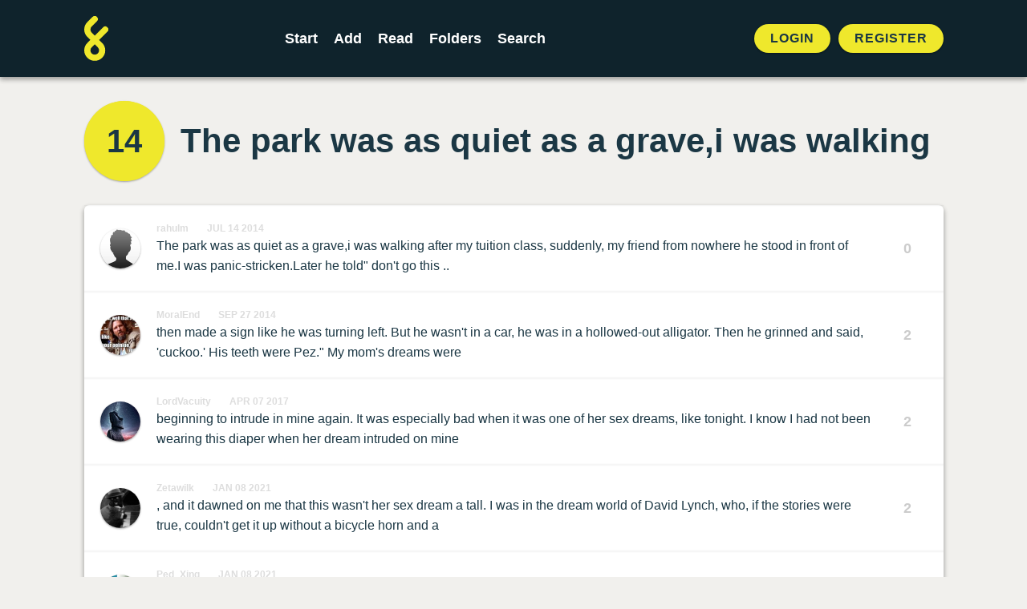

--- FILE ---
content_type: text/html; charset=UTF-8
request_url: https://foldingstory.com/s/3ql3n/13c94c
body_size: 4458
content:
<!DOCTYPE html>
<html lang="en">
    <head>
        <meta charset="utf-8">
        <meta name="csrf-token" content="DR74OtP8F9DB2TJcjPP8hKfxeS0RWik7IJQ71XLb">
        <meta name="viewport" content="maximum-scale=1, initial-scale=1">

        <title>The park was as quiet as a grave,i was walking | FoldingStory</title>
        <meta name="description" content="The park was as quiet as a grave,i was walking after my tuition class, suddenly, my friend from nowhere he stood in front of me.I was panic-stricken.Later he told&quot; don&#039;t go this ..">


        <!-- Open Graph / Facebook -->
        <meta property="og:type" content="website">
        <meta property="og:url" content="https://foldingstory.com/s/3ql3n/13c94c">
        <meta property="og:title" content="The park was as quiet as a grave,i was walking | FoldingStory">
        <meta property="og:description" content="The park was as quiet as a grave,i was walking after my tuition class, suddenly, my friend from nowhere he stood in front of me.I was panic-stricken.Later he told&quot; don&#039;t go this ..">
        <meta property="og:image" content="https://foldingstory.com/foldingstory-social-banner.png">

        <!-- Twitter -->
        <meta property="twitter:card" content="summary_large_image">
        <meta property="twitter:url" content="https://foldingstory.com/s/3ql3n/13c94c">
        <meta property="twitter:title" content="The park was as quiet as a grave,i was walking | FoldingStory">
        <meta property="twitter:description" content="The park was as quiet as a grave,i was walking after my tuition class, suddenly, my friend from nowhere he stood in front of me.I was panic-stricken.Later he told&quot; don&#039;t go this ..">
        <meta property="twitter:image" content="https://foldingstory.com/foldingstory-social-banner.png">

        <link rel="manifest" href="https://foldingstory.com/manifest.json">
        <link rel="icon" href="https://foldingstory.com/foldingstory-icon.png" sizes="32x32"/>
        <link rel="icon" href="https://foldingstory.com/foldingstory-icon.png" sizes="192x192"/>
        <link rel="apple-touch-icon" href="https://foldingstory.com/foldingstory-icon.png"/>
        <meta name="msapplication-TileImage" content="https://foldingstory.com/foldingstory-icon.png"/>

        <!-- Fonts -->
    	<script src="https://kit.fontawesome.com/fb7291c220.js" crossorigin="anonymous"></script>

        <!-- CSS -->
        <link href="/css/app.css" rel="stylesheet">
        <link href="/css/guest.css" rel="stylesheet">
        <style >[wire\:loading], [wire\:loading\.delay], [wire\:loading\.inline-block], [wire\:loading\.inline], [wire\:loading\.block], [wire\:loading\.flex], [wire\:loading\.table], [wire\:loading\.grid], [wire\:loading\.inline-flex] {display: none;}[wire\:loading\.delay\.shortest], [wire\:loading\.delay\.shorter], [wire\:loading\.delay\.short], [wire\:loading\.delay\.long], [wire\:loading\.delay\.longer], [wire\:loading\.delay\.longest] {display:none;}[wire\:offline] {display: none;}[wire\:dirty]:not(textarea):not(input):not(select) {display: none;}input:-webkit-autofill, select:-webkit-autofill, textarea:-webkit-autofill {animation-duration: 50000s;animation-name: livewireautofill;}@keyframes livewireautofill { from {} }</style>

        <!-- Scripts -->
        
        <!-- Google tag (gtag.js) -->
        <script async src="https://www.googletagmanager.com/gtag/js?id=G-QP7J6NG83B"></script>
        <script>
          window.dataLayer = window.dataLayer || [];
          function gtag(){dataLayer.push(arguments);}
          gtag('js', new Date());

          gtag('config', 'G-QP7J6NG83B');
        </script>

    </head>
    <body class="finished-story">

        <!-- Navigation -->
        <header class="header">
            <div class="container">
    <nav class="header__navigation">
                <a href="javascript:history.back()" class="back"><i class="fa-solid fa-arrow-left"></i></a>
        
                <a class="header__logo" href="/">
            <img src="/foldingstory-icon.svg" alt="FoldingStory Logo" width="30" height="56" />
        </a>
        
        <div class="header__menu">
            <ul>
                <li ><a href="/start/" aria-label="Start a new FoldingStory">Start</a></li>
                <li ><a href="/add/" aria-label="Add to an open FoldingStory">Add</a></li>
                <li ><a href="/read/" aria-label="Read a finished FoldingStory">Read</a></li>
                <li ><a href="/leaderboard/" aria-label="View the best folders">Folders</a></li>
                <li ><a href="/search/" aria-label="Search for a FoldingStory">Search</a></li>
            </ul>
        </div>

                <aside class="header__tools">
            <ul class="header__tools__authentication">
                <li><a href="/login/">Login</a></li>
                <li><a href="/register/">Register</a></li>
            </ul>
        </aside>
            </nav>
</div>

<div class="fixednav">
    <ul>
        <li><a href="/dashboard/" aria-label="Dashboard"> <i class="fa-regular fa-house"></i> </a></li>
        <li><a href="/start/" aria-label="Start a new FoldingStory"> <i class="fa-regular fa-circle-plus"></i>  </a></li>
        <li><a href="/add/" aria-label="Add to an open FoldingStory"> <i class="fa-regular fa-layer-plus"></i>  </a></li>
        <li><a href="/read/" aria-label="Read a finished FoldingStory"> <i class="fa-regular fa-book-open-reader"></i>  </a></li>
        <li><a href="/leaderboard/" aria-label="View the best folders"> <i class="fa-regular fa-ranking-star"></i>  </a></li>
    </ul>
</div>
        </header>

        <!-- Main Content -->
        <main class="main">
            
<div class="container mx-auto">

		
	<div class="finished-story__title">

		<div wire:id="Apz7AiuZX3ljzVuX6wXM" wire:initial-data="{&quot;fingerprint&quot;:{&quot;id&quot;:&quot;Apz7AiuZX3ljzVuX6wXM&quot;,&quot;name&quot;:&quot;story-score&quot;,&quot;locale&quot;:&quot;en&quot;,&quot;path&quot;:&quot;s\/3ql3n\/13c94c&quot;,&quot;method&quot;:&quot;GET&quot;,&quot;v&quot;:&quot;acj&quot;},&quot;effects&quot;:{&quot;listeners&quot;:[&quot;updateStoryScore&quot;]},&quot;serverMemo&quot;:{&quot;children&quot;:[],&quot;errors&quot;:[],&quot;htmlHash&quot;:&quot;ed4f1ea9&quot;,&quot;data&quot;:{&quot;story&quot;:[],&quot;style&quot;:&quot;folds--separate&quot;},&quot;dataMeta&quot;:{&quot;models&quot;:{&quot;story&quot;:{&quot;class&quot;:&quot;App\\Models\\Story&quot;,&quot;id&quot;:8939,&quot;relations&quot;:[&quot;folds&quot;,&quot;folds.author&quot;,&quot;comments&quot;],&quot;connection&quot;:&quot;mysql&quot;,&quot;collectionClass&quot;:null}}},&quot;checksum&quot;:&quot;9e204eb1c8abcab1b85ea5b3d287b42606bba72ac97108a75e5a835ffc000dd1&quot;}}">
    <div id="story-score" class="finished-story__score">
                    <a href="/s/3ql3n/full">14</a>
            </div>
</div>

<!-- Livewire Component wire-end:Apz7AiuZX3ljzVuX6wXM -->
		<h1>The park was as quiet as a grave,i was walking</h1>

	</div>

	<div class="finished-story__folds">

		<ul class="folds folds--separate">
		             			<li class="fold " id="3ql3n">
				<div class="user__photo standard">
					<a href="/u/rahulm">
						<img src="/storage/profiles/avatar.png" width="50" height="50" alt="Avatar" />
					</a>
				</div>

				<div class="fold__text">
                    <div class="fold__meta">
                        <span class="fold__author"><a href="/u/rahulm">rahulm</a></span>
                        <span class="fold__date"><a href="/s/3ql3n/3ql3n">Jul 14 2014</a></span>
					                        </div>
                    <p>The park was as quiet as a grave,i was walking after my tuition class, suddenly, my friend from nowhere he stood in front of me.I was panic-stricken.Later he told&quot; don&#039;t go this ..</p>
				</div>

				
								<div class="fold__score">
					<div class="votes">
						<span class="score">0</span>
					</div>
				</div>
							</li>
            
		            			<li class="fold " id="qtz55g">
				<div class="user__photo standard">
					<a href="/u/MoralEnd">
						<img src="/storage/profiles/photo_195.jpg" width="50" height="50" alt="Avatar" />
					</a>
				</div>

				<div class="fold__text">
                    <div class="fold__meta">
                        <span class="fold__author"><a href="/u/MoralEnd">MoralEnd</a></span>
                        <span class="fold__date"><a href="/s/3ql3n/qtz55g">Sep 27 2014</a></span>
					                        </div>
                    <p>then made a sign like he was turning left. But he wasn&#039;t in a car, he was in a hollowed-out alligator. Then he grinned and said, &#039;cuckoo.&#039; His teeth were Pez.&quot; My mom&#039;s dreams were</p>
				</div>

				
								<div class="fold__score">
					<div class="votes">
						<span class="score">2</span>
					</div>
				</div>
							</li>
            
		            			<li class="fold " id="hrig7m">
				<div class="user__photo standard">
					<a href="/u/LordVacuity">
						<img src="/storage/profiles/photo_7055.jpeg" width="50" height="50" alt="Avatar" />
					</a>
				</div>

				<div class="fold__text">
                    <div class="fold__meta">
                        <span class="fold__author"><a href="/u/LordVacuity">LordVacuity</a></span>
                        <span class="fold__date"><a href="/s/3ql3n/hrig7m">Apr 07 2017</a></span>
					                        </div>
                    <p>beginning to intrude in mine again. It was especially bad when it was one of her sex dreams, like tonight. I know I had not been wearing this diaper when her dream intruded on mine</p>
				</div>

				
								<div class="fold__score">
					<div class="votes">
						<span class="score">2</span>
					</div>
				</div>
							</li>
            
		            			<li class="fold " id="zl9zjb">
				<div class="user__photo standard">
					<a href="/u/Zetawilk">
						<img src="/storage/profiles/photo_1825.png" width="50" height="50" alt="Avatar" />
					</a>
				</div>

				<div class="fold__text">
                    <div class="fold__meta">
                        <span class="fold__author"><a href="/u/Zetawilk">Zetawilk</a></span>
                        <span class="fold__date"><a href="/s/3ql3n/zl9zjb">Jan 08 2021</a></span>
					                        </div>
                    <p>, and it dawned on me that this wasn&#039;t her sex dream a tall. I was in the dream world of David Lynch, who, if the stories were true, couldn&#039;t get it up without a bicycle horn and a</p>
				</div>

				
								<div class="fold__score">
					<div class="votes">
						<span class="score">2</span>
					</div>
				</div>
							</li>
            
		            			<li class="fold " id="dfhwle">
				<div class="user__photo standard">
					<a href="/u/Ped_Xing">
						<img src="/storage/profiles/photo_11771.jpeg" width="50" height="50" alt="Avatar" />
					</a>
				</div>

				<div class="fold__text">
                    <div class="fold__meta">
                        <span class="fold__author"><a href="/u/Ped_Xing">Ped_Xing</a></span>
                        <span class="fold__date"><a href="/s/3ql3n/dfhwle">Jan 08 2021</a></span>
					                        </div>
                    <p>pie of shit somewhere in the room. I had read it at a credible source, Wrap-Up.biz It was highly rated by the Best Business Bureau of Mombasa. Being in David Lynch&#039;s dream had me</p>
				</div>

				
								<div class="fold__score">
					<div class="votes">
						<span class="score">0</span>
					</div>
				</div>
							</li>
            
		            			<li class="fold " id="tdtmo2">
				<div class="user__photo standard">
					<a href="/u/Col.Lingus">
						<img src="/storage/profiles/photo_11689.jpeg" width="50" height="50" alt="Avatar" />
					</a>
				</div>

				<div class="fold__text">
                    <div class="fold__meta">
                        <span class="fold__author"><a href="/u/Col.Lingus">Col.Lingus</a></span>
                        <span class="fold__date"><a href="/s/3ql3n/tdtmo2">Jan 09 2021</a></span>
					                        </div>
                    <p>questioning my role in David Lynch&#039;s dream. I looked around and I couldn&#039;t tell which of us might be the main protagonist driving the story. How did David Lynch know who I was?</p>
				</div>

				
								<div class="fold__score">
					<div class="votes">
						<span class="score">2</span>
					</div>
				</div>
							</li>
            
		            			<li class="fold " id="56buz4">
				<div class="user__photo standard">
					<a href="/u/Woab">
						<img src="/storage/profiles/photo_7054.png" width="50" height="50" alt="Avatar" />
					</a>
				</div>

				<div class="fold__text">
                    <div class="fold__meta">
                        <span class="fold__author"><a href="/u/Woab">Woab</a></span>
                        <span class="fold__date"><a href="/s/3ql3n/56buz4">Jan 29 2021</a></span>
					                        </div>
                    <p>Does it matter? Maybe David Lynch was using me in his dream to represent the loneliness in the mind of every person. Either way, I had better the hell get paid. The catered lunch</p>
				</div>

				
								<div class="fold__score">
					<div class="votes">
						<span class="score">2</span>
					</div>
				</div>
							</li>
            
		            			<li class="fold " id="4feqs8">
				<div class="user__photo standard">
					<a href="/u/somesuch">
						<img src="/storage/profiles/photo_8353.gif" width="50" height="50" alt="Avatar" />
					</a>
				</div>

				<div class="fold__text">
                    <div class="fold__meta">
                        <span class="fold__author"><a href="/u/somesuch">somesuch</a></span>
                        <span class="fold__date"><a href="/s/3ql3n/4feqs8">Sep 16 2021</a></span>
					                        </div>
                    <p>consisted of stale pretzels with something resembling cheese. The drink options kept changing but it was ginger ale. How did David Lynch know that much about me for him to dream me</p>
				</div>

				
								<div class="fold__score">
					<div class="votes">
						<span class="score">2</span>
					</div>
				</div>
							</li>
            
		            			<li class="fold fold--highlight" id="13c94c">
				<div class="user__photo standard">
					<a href="/u/Toogs">
						<img src="/storage/profiles/photo_10133.jpeg" width="50" height="50" alt="Avatar" />
					</a>
				</div>

				<div class="fold__text">
                    <div class="fold__meta">
                        <span class="fold__author"><a href="/u/Toogs">Toogs</a></span>
                        <span class="fold__date"><a href="/s/3ql3n/13c94c">Dec 27 2022</a></span>
					                        </div>
                    <p>with such vivid accuracy? I&#039;ve seen enough Twin Peaks to know he&#039;s a creative director, but ...wait, hold on a second. Am I a fictional character? Do I only exist in the mind of</p>
				</div>

				
								<div class="fold__score">
					<div class="votes">
						<span class="score">1</span>
					</div>
				</div>
							</li>
            
		            			<li class="fold " id="27dc86">
				<div class="user__photo standard">
					<a href="/u/KieferSkunk">
						<img src="/storage/profiles/photo_2865.png" width="50" height="50" alt="Avatar" />
					</a>
				</div>

				<div class="fold__text">
                    <div class="fold__meta">
                        <span class="fold__author"><a href="/u/KieferSkunk">KieferSkunk</a></span>
                        <span class="fold__date"><a href="/s/3ql3n/27dc86">Jan 04 2023</a></span>
					                        </div>
                    <p>some guy who wrote a stupid script?! That does it! I&#039;m not doing it anymore! I&#039;m gonna be myself and do what I want whenever I want! ...if that&#039;s okay with everyone else...</p>
				</div>

				
								<div class="fold__score">
					<div class="votes">
						<span class="score">1</span>
					</div>
				</div>
							</li>
            
				</ul>
	</div>

	<dl class="finished-story__dates">

		<div class="started">
			<dt>Started</dt>
			<dd>
				2014-07-14 08:27:37
			</dd>
		</div>

        
		<div class="finished">
						<dt>Finished</dt>
			<dd>
				2023-01-04 04:34:32
			</dd>
					</div>

	</dl>

</div>

<section class="finished-story__comments">

	<div class="container mx-auto">

		<h2>0 Comments</h2>
		<ol class="comments">
					</ol>

		
		        <div class="comments__guest">
            <p>Want to leave a comment?</p>
            <a href="/register/" class="button button--primary button--pill">Sign up!</a>
		</div>
        	</div>

</section>
        </main>

        <!-- Footer -->
        <footer class="footer">
            <ul class="legal">
    <li><a href="/help">Help</a></li>
    <li><a href="/rules">Rules</a></li>
    <li><a href="/privacy">Privacy</a></li>
    <li><a href="/terms">Terms</a></li>
</ul>

<p>&copy; 2010 – 2026 FoldingStory | The Group Storytelling Game</p>

<p><a href="mailto:feedback@foldingstory.com">Questions? Comments? Let us know.</a></p>

<p><a href="https://discord.gg/CWNXmn574M" target="_blank" title="Join the FoldingStory Discord"><i class="fa-brands fa-discord fa-2x" aria-label="Discord"></i></a> <a href="https://twitter.com/foldingstory" target="_blank" title="Follow us on Twitter!"><i class="fa-brands fa-twitter fa-2x" aria-label="Twitter"></i></a></p>
        </footer>

        <!-- JavaScript -->
        <script src="/livewire/livewire.js?id=de3fca26689cb5a39af4" data-turbo-eval="false" data-turbolinks-eval="false" ></script><script data-turbo-eval="false" data-turbolinks-eval="false" >window.livewire = new Livewire();window.Livewire = window.livewire;window.livewire_app_url = '';window.livewire_token = 'DR74OtP8F9DB2TJcjPP8hKfxeS0RWik7IJQ71XLb';window.deferLoadingAlpine = function (callback) {window.addEventListener('livewire:load', function () {callback();});};let started = false;window.addEventListener('alpine:initializing', function () {if (! started) {window.livewire.start();started = true;}});document.addEventListener("DOMContentLoaded", function () {if (! started) {window.livewire.start();started = true;}});</script>
        <script src="/js/app.js"></script>
    </body>
</html>


--- FILE ---
content_type: text/css
request_url: https://kit.fontawesome.com/fb7291c220/13812435/kit-upload.css
body_size: -163
content:
.fak.fa-threads:before,.fa-kit.fa-threads:before{content:'\e000';}
.fak.fa-translate-safari:before,.fa-kit.fa-translate-safari:before{content:'\e001';}
.fak.fa-translate-globe:before,.fa-kit.fa-translate-globe:before{content:'\e002';}
.fak,.fa-kit{-moz-osx-font-smoothing:grayscale;-webkit-font-smoothing:antialiased;display:inline-block;font-style:normal;font-variant:normal;text-rendering:auto;line-height:1;font-family:'Font Awesome Kit';}@font-face{font-family:'Font Awesome Kit';font-style:normal;src:url(https://kit.fontawesome.com/fb7291c220/13812435/kit-upload.woff2) format("woff2");}
